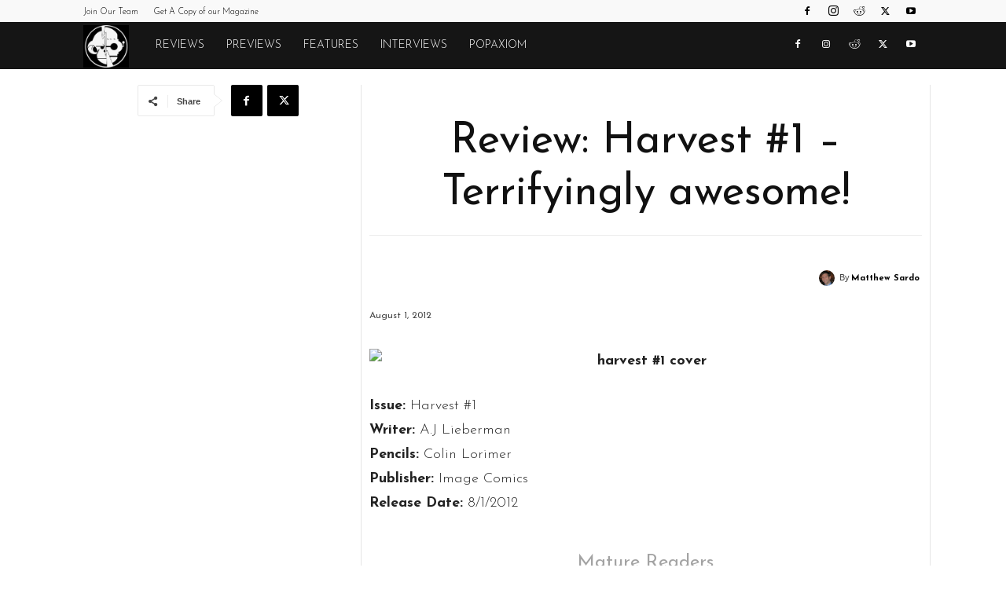

--- FILE ---
content_type: text/html; charset=UTF-8
request_url: https://monkeysfightingrobots.co/wp-admin/admin-ajax.php?td_theme_name=Newspaper&v=12.7.3
body_size: -142
content:
{"11403":865}

--- FILE ---
content_type: text/html; charset=utf-8
request_url: https://www.google.com/recaptcha/api2/aframe
body_size: 268
content:
<!DOCTYPE HTML><html><head><meta http-equiv="content-type" content="text/html; charset=UTF-8"></head><body><script nonce="K2pqi4FKMyLVyGpC-hDO9g">/** Anti-fraud and anti-abuse applications only. See google.com/recaptcha */ try{var clients={'sodar':'https://pagead2.googlesyndication.com/pagead/sodar?'};window.addEventListener("message",function(a){try{if(a.source===window.parent){var b=JSON.parse(a.data);var c=clients[b['id']];if(c){var d=document.createElement('img');d.src=c+b['params']+'&rc='+(localStorage.getItem("rc::a")?sessionStorage.getItem("rc::b"):"");window.document.body.appendChild(d);sessionStorage.setItem("rc::e",parseInt(sessionStorage.getItem("rc::e")||0)+1);localStorage.setItem("rc::h",'1769067081475');}}}catch(b){}});window.parent.postMessage("_grecaptcha_ready", "*");}catch(b){}</script></body></html>